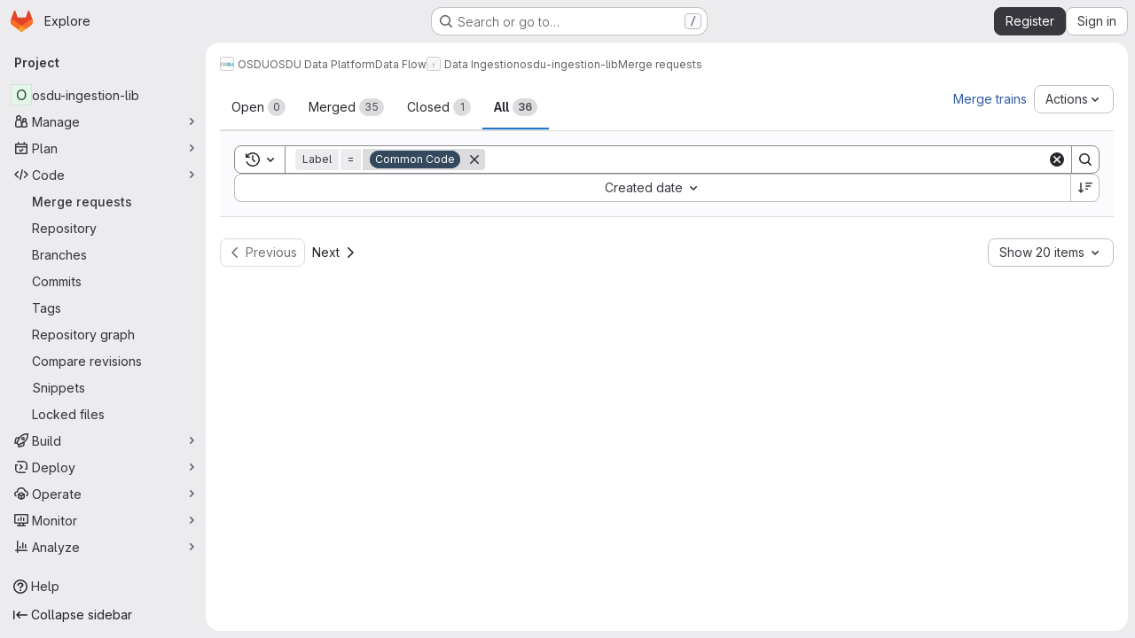

--- FILE ---
content_type: text/javascript; charset=utf-8
request_url: https://community.opengroup.org/assets/webpack/commons-pages.projects-pages.projects.activity-pages.projects.alert_management.details-pages.project-93b287cd.4f9ded23.chunk.js
body_size: 4792
content:
(this.webpackJsonp=this.webpackJsonp||[]).push([["commons-pages.projects-pages.projects.activity-pages.projects.alert_management.details-pages.project-93b287cd"],{CX32:function(e,t,i){"use strict";i.d(t,"a",(function(){return r}));var o=i("3twG"),n=i("yQ8t"),s=i("d08M");class r{constructor(e){e.addAll([[s.s,function(){return Object(n.a)(".shortcuts-project")}],[s.j,function(){return Object(n.a)(".shortcuts-project-activity")}],[s.u,function(){return Object(n.a)(".shortcuts-deployments-releases")}],[s.m,function(){return Object(n.a)(".shortcuts-tree")}],[s.k,function(){return Object(n.a)(".shortcuts-commits")}],[s.t,function(){return Object(n.a)(".shortcuts-pipelines")}],[s.p,function(){return Object(n.a)(".shortcuts-builds")}],[s.w,function(){return Object(n.a)(".shortcuts-network")}],[s.v,function(){return Object(n.a)(".shortcuts-repository-charts")}],[s.n,function(){return Object(n.a)(".shortcuts-issues")}],[s.o,function(){return Object(n.a)(".shortcuts-issue-boards")}],[s.r,function(){return Object(n.a)(".shortcuts-merge_requests")}],[s.z,function(){return Object(n.a)(".shortcuts-wiki")}],[s.x,function(){return Object(n.a)(".shortcuts-snippets")}],[s.q,function(){return Object(n.a)(".shortcuts-kubernetes")}],[s.l,function(){return Object(n.a)(".shortcuts-environments")}],[s.lb,function(){return Object(n.b)(".shortcuts-compare")}],[s.y,r.navigateToWebIDE],[s.hb,function(){return Object(n.a)(".shortcuts-new-issue")}]])}static navigateToWebIDE(){var e,t,i;const n=Object(o.k)({sourceProjectFullPath:null===(e=window.gl.mrWidgetData)||void 0===e?void 0:e.source_project_full_path,targetProjectFullPath:null===(t=window.gl.mrWidgetData)||void 0===t?void 0:t.target_project_full_path,iid:null===(i=window.gl.mrWidgetData)||void 0===i?void 0:i.iid});if(n){const e=Object(o.g)(n);Object(o.V)(e,!0)}}}},bGfL:function(e,t,i){"use strict";i.d(t,"a",(function(){return o}));i("ZzK0"),i("z6RN"),i("BzOf");function o(e=".js-read-more-trigger"){const t=document.querySelectorAll(e);t&&t.forEach((function(e){const t=e.previousElementSibling;if(t){if(Object.hasOwn(e.parentNode.dataset,"readMoreHeight")){const i=e.parentNode,o=Number(i.dataset.readMoreHeight),n=i.querySelector(".read-more-content");if(window.location.hash){const i=window.location.href.split("#")[1],o=n.querySelector("#user-content-"+CSS.escape(i));if(o)return t.classList.add("is-expanded"),e.remove(),void window.addEventListener("load",(function(){o.click()}))}if(n&&i.style.setProperty("--read-more-height",o+"px"),o>n.clientHeight)return n.classList.remove("read-more-content--has-scrim"),void e.remove();e.classList.remove("gl-hidden")}e.addEventListener("click",(function(){t.classList.add("is-expanded"),e.remove()}),{once:!0})}}))}},d08M:function(e,t,i){"use strict";i.d(t,"Bb",(function(){return d})),i.d(t,"D",(function(){return a})),i.d(t,"A",(function(){return u})),i.d(t,"g",(function(){return l})),i.d(t,"i",(function(){return f})),i.d(t,"F",(function(){return b})),i.d(t,"wb",(function(){return p})),i.d(t,"f",(function(){return g})),i.d(t,"B",(function(){return j})),i.d(t,"C",(function(){return m})),i.d(t,"E",(function(){return h})),i.d(t,"G",(function(){return y})),i.d(t,"Db",(function(){return O})),i.d(t,"H",(function(){return v})),i.d(t,"Eb",(function(){return K})),i.d(t,"zb",(function(){return w})),i.d(t,"b",(function(){return k})),i.d(t,"h",(function(){return T})),i.d(t,"a",(function(){return S})),i.d(t,"S",(function(){return G})),i.d(t,"yb",(function(){return R})),i.d(t,"T",(function(){return q})),i.d(t,"I",(function(){return x})),i.d(t,"ib",(function(){return C})),i.d(t,"d",(function(){return F})),i.d(t,"Cb",(function(){return D})),i.d(t,"c",(function(){return _})),i.d(t,"rb",(function(){return P})),i.d(t,"sb",(function(){return I})),i.d(t,"ub",(function(){return L})),i.d(t,"qb",(function(){return M})),i.d(t,"tb",(function(){return B})),i.d(t,"pb",(function(){return N})),i.d(t,"s",(function(){return W})),i.d(t,"j",(function(){return A})),i.d(t,"u",(function(){return H})),i.d(t,"m",(function(){return J})),i.d(t,"xb",(function(){return Y})),i.d(t,"k",(function(){return U})),i.d(t,"w",(function(){return V})),i.d(t,"v",(function(){return X})),i.d(t,"n",(function(){return Q})),i.d(t,"hb",(function(){return Z})),i.d(t,"o",(function(){return $})),i.d(t,"r",(function(){return ee})),i.d(t,"t",(function(){return te})),i.d(t,"p",(function(){return ie})),i.d(t,"l",(function(){return oe})),i.d(t,"q",(function(){return ne})),i.d(t,"x",(function(){return se})),i.d(t,"z",(function(){return re})),i.d(t,"y",(function(){return ce})),i.d(t,"nb",(function(){return de})),i.d(t,"mb",(function(){return ae})),i.d(t,"ob",(function(){return ue})),i.d(t,"kb",(function(){return le})),i.d(t,"jb",(function(){return fe})),i.d(t,"lb",(function(){return be})),i.d(t,"e",(function(){return pe})),i.d(t,"Ab",(function(){return ge})),i.d(t,"K",(function(){return je})),i.d(t,"M",(function(){return me})),i.d(t,"J",(function(){return he})),i.d(t,"L",(function(){return ye})),i.d(t,"O",(function(){return Oe})),i.d(t,"P",(function(){return ve})),i.d(t,"bb",(function(){return Ke})),i.d(t,"db",(function(){return we})),i.d(t,"ab",(function(){return ke})),i.d(t,"Z",(function(){return Te})),i.d(t,"fb",(function(){return Se})),i.d(t,"gb",(function(){return qe})),i.d(t,"cb",(function(){return xe})),i.d(t,"eb",(function(){return Ce})),i.d(t,"X",(function(){return Fe})),i.d(t,"Y",(function(){return De})),i.d(t,"U",(function(){return Ee})),i.d(t,"V",(function(){return ze})),i.d(t,"W",(function(){return _e})),i.d(t,"Q",(function(){return Pe})),i.d(t,"R",(function(){return Ie})),i.d(t,"N",(function(){return Le})),i.d(t,"vb",(function(){return Me})),i.d(t,"Fb",(function(){return Be})),i.d(t,"Gb",(function(){return Ae})),i.d(t,"Hb",(function(){return He}));var o=i("htNe"),n=i.n(o),s=(i("byxs"),i("n7CP")),r=i("/lV4");const c=n()((function(){let e={};if(s.a.canUseLocalStorage())try{e=JSON.parse(localStorage.getItem("gl-keyboard-shortcuts-customizations")||"{}")}catch(e){}return e})),d={id:"globalShortcuts.toggleKeyboardShortcutsDialog",description:Object(r.a)("Toggle keyboard shortcuts help dialog"),defaultKeys:["?"]},a={id:"globalShortcuts.goToYourProjects",description:Object(r.a)("Go to your projects"),defaultKeys:["shift+p"]},u={id:"globalShortcuts.goToYourGroups",description:Object(r.a)("Go to your groups"),defaultKeys:["shift+g"]},l={id:"globalShortcuts.goToActivityFeed",description:Object(r.a)("Go to the activity feed"),defaultKeys:["shift+a"]},f={id:"globalShortcuts.goToMilestoneList",description:Object(r.a)("Go to the milestone list"),defaultKeys:["shift+l"]},b={id:"globalShortcuts.goToYourSnippets",description:Object(r.a)("Go to your snippets"),defaultKeys:["shift+s"]},p={id:"globalShortcuts.startSearch",description:Object(r.a)("Start search"),defaultKeys:["s","/"]},g={id:"globalShortcuts.focusFilterBar",description:Object(r.a)("Focus filter bar"),defaultKeys:["f"]},j={id:"globalShortcuts.goToYourIssues",description:Object(r.a)("Go to your issues"),defaultKeys:["shift+i"]},m={id:"globalShortcuts.goToYourMergeRequests",description:Object(r.a)("Go to your merge requests"),defaultKeys:["shift+m"]},h={id:"globalShortcuts.goToYourReviewRequests",description:Object(r.a)("Go to your review requests"),defaultKeys:["shift+r"]},y={id:"globalShortcuts.goToYourTodoList",description:Object(r.a)("Go to your To-Do List"),defaultKeys:["shift+t"]},O={id:"globalShortcuts.togglePerformanceBar",description:Object(r.a)("Toggle the Performance Bar"),defaultKeys:["p b"]},v={id:"globalShortcuts.hideAppearingContent",description:Object(r.a)("Hide tooltips or popovers"),defaultKeys:["esc"]},K={id:"globalShortcuts.toggleSuperSidebar",description:Object(r.a)("Toggle the navigation sidebar"),defaultKeys:["mod+\\"]},w={id:"globalShortcuts.toggleCanary",description:Object(r.a)("Toggle GitLab Next"),defaultKeys:["g x"]},k={id:"globalShortcuts.duoChat",description:Object(r.a)("Open GitLab Duo Chat"),defaultKeys:["d"]},T={id:"globalShortcuts.goToHomepage",description:Object(r.a)("Go to homepage"),defaultKeys:["shift+h"]},S={id:"editing.boldText",description:Object(r.a)("Bold text"),defaultKeys:["mod+b"],customizable:!1},G={id:"editing.italicText",description:Object(r.a)("Italic text"),defaultKeys:["mod+i"],customizable:!1},R={id:"editing.strikethroughText",description:Object(r.a)("Strikethrough text"),defaultKeys:["mod+shift+x"],customizable:!1},q={id:"editing.linkText",description:Object(r.a)("Link text"),defaultKeys:["mod+k"],customizable:!1},x={id:"editing.indentLine",description:Object(r.a)("Indent line"),defaultKeys:["mod+]"],customizable:!1},C={id:"editing.outdentLine",description:Object(r.a)("Outdent line"),defaultKeys:["mod+["],customizable:!1},F={id:"editing.findAndReplace",description:Object(r.i)("MarkdownEditor|Find and replace"),defaultKeys:["mod+f"],customizable:!1},D={id:"editing.toggleMarkdownPreview",description:Object(r.a)("Toggle Markdown preview"),defaultKeys:["ctrl+shift+p","command+shift+p","alt+shift+p"]},E={id:"editing.editRecentComment",description:Object(r.a)("Edit your most recent comment in a thread (from an empty textarea)"),defaultKeys:["up"]},z={id:"globalShortcuts.saveChanges",description:Object(r.a)("Submit/save changes"),defaultKeys:["mod+enter"]},_={id:"wiki.editWikiPage",description:Object(r.a)("Edit wiki page"),defaultKeys:["e"]},P={id:"repositoryGraph.scrollLeft",description:Object(r.a)("Scroll left"),defaultKeys:["left","h"]},I={id:"repositoryGraph.scrollRight",description:Object(r.a)("Scroll right"),defaultKeys:["right","l"]},L={id:"repositoryGraph.scrollUp",description:Object(r.a)("Scroll up"),defaultKeys:["up","k"]},M={id:"repositoryGraph.scrollDown",description:Object(r.a)("Scroll down"),defaultKeys:["down","j"]},B={id:"repositoryGraph.scrollToTop",description:Object(r.a)("Scroll to top"),defaultKeys:["shift+up","shift+k"]},N={id:"repositoryGraph.scrollToBottom",description:Object(r.a)("Scroll to bottom"),defaultKeys:["shift+down","shift+j"]},W={id:"project.goToOverview",description:Object(r.a)("Go to the project's overview page"),defaultKeys:["g o"]},A={id:"project.goToActivityFeed",description:Object(r.a)("Go to the project's activity feed"),defaultKeys:["g v"]},H={id:"project.goToReleases",description:Object(r.a)("Go to releases"),defaultKeys:["g r"]},J={id:"project.goToFiles",description:Object(r.a)("Go to files"),defaultKeys:["g f"]},Y={id:"project.startSearchFile",description:Object(r.a)("Go to find file"),defaultKeys:["t"]},U={id:"project.goToCommits",description:Object(r.a)("Go to commits"),defaultKeys:["g c"]},V={id:"project.goToRepoGraph",description:Object(r.a)("Go to repository graph"),defaultKeys:["g n"]},X={id:"project.goToRepoCharts",description:Object(r.a)("Go to repository charts"),defaultKeys:["g d"]},Q={id:"project.goToIssues",description:Object(r.a)("Go to issues"),defaultKeys:["g i"]},Z={id:"project.newIssue",description:Object(r.a)("New issue"),defaultKeys:["i"]},$={id:"project.goToIssueBoards",description:Object(r.a)("Go to issue boards"),defaultKeys:["g b"]},ee={id:"project.goToMergeRequests",description:Object(r.a)("Go to merge requests"),defaultKeys:["g m"]},te={id:"project.goToPipelines",description:Object(r.a)("Go to pipelines"),defaultKeys:["g p"]},ie={id:"project.goToJobs",description:Object(r.a)("Go to jobs"),defaultKeys:["g j"]},oe={id:"project.goToEnvironments",description:Object(r.a)("Go to environments"),defaultKeys:["g e"]},ne={id:"project.goToKubernetes",description:Object(r.a)("Go to kubernetes"),defaultKeys:["g k"]},se={id:"project.goToSnippets",description:Object(r.a)("Go to snippets"),defaultKeys:["g s"]},re={id:"project.goToWiki",description:Object(r.a)("Go to wiki"),defaultKeys:["g w"]},ce={id:"project.goToWebIDE",description:Object(r.a)("Open in Web IDE"),defaultKeys:["."]},de={id:"projectFiles.moveSelectionUp",description:Object(r.a)("Move selection up"),defaultKeys:["up"]},ae={id:"projectFiles.moveSelectionDown",description:Object(r.a)("Move selection down"),defaultKeys:["down"]},ue={id:"projectFiles.openSelection",description:Object(r.a)("Open Selection"),defaultKeys:["enter"]},le={id:"projectFiles.goBack",description:Object(r.a)("Go back (while searching for files)"),defaultKeys:["esc"],overrideGlobalHotkey:!0},fe={id:"projectFiles.copyFilePermalink",description:Object(r.a)("Copy file permalink"),defaultKeys:["y"]},be={id:"projectFiles.goToCompare",description:Object(r.a)("Compare Branches"),defaultKeys:["shift+c"]},pe={id:"projectFiles.focusFTBFilterBar",description:Object(r.a)("Focus file tree browser filter bar"),defaultKeys:["f"],overrideGlobalHotkey:!0},ge={id:"projectFiles.toggleFTBVisibility",description:Object(r.a)("Toggle file tree browser visibility"),defaultKeys:["shift+f"]},je={id:"issuables.commentReply",description:Object(r.a)("Comment/Reply (quoting selected text)"),defaultKeys:["r"]},me={id:"issuables.editDescription",description:Object(r.a)("Edit description"),defaultKeys:["e"]},he={id:"issuables.changeLabel",description:Object(r.a)("Change label"),defaultKeys:["l"]},ye={id:"issuables.copyIssuableRef",description:Object(r.a)("Copy reference"),defaultKeys:["c r"]},Oe={id:"issuesMRs.changeAssignee",description:Object(r.a)("Change assignee"),defaultKeys:["a"]},ve={id:"issuesMRs.changeMilestone",description:Object(r.a)("Change milestone"),defaultKeys:["m"]},Ke={id:"mergeRequests.nextFileInDiff",description:Object(r.a)("Next file in diff"),defaultKeys:["]","j"]},we={id:"mergeRequests.previousFileInDiff",description:Object(r.a)("Previous file in diff"),defaultKeys:["[","k"]},ke={id:"mergeRequests.goToFile",description:Object(r.a)("Go to file"),defaultKeys:["mod+p","t"],customizable:!1},Te={id:"mergeRequests.focusFileBrowser",description:Object(r.a)("Focus file browser"),defaultKeys:["f"],customizable:!1,overrideGlobalHotkey:!0},Se={id:"mergeRequests.toggleFileBrowser",description:Object(r.a)("Toggle file browser"),defaultKeys:["shift+f"],customizable:!1},Ge={id:"mergeRequests.addToReview",description:Object(r.a)("Add your comment to a review"),defaultKeys:["mod+enter"],customizable:!1},Re={id:"mergeRequests.addCommentNow",description:Object(r.a)("Publish your comment immediately"),defaultKeys:["shift+mod+enter"],customizable:!1},qe={id:"mergeRequests.toggleReview",description:Object(r.i)("MergeRequest|Viewed by me"),defaultKeys:["v"],customizable:!1},xe={id:"mergeRequests.nextUnresolvedDiscussion",description:Object(r.a)("Next open thread"),defaultKeys:["n"]},Ce={id:"mergeRequests.previousUnresolvedDiscussion",description:Object(r.a)("Previous open thread"),defaultKeys:["p"]},Fe={id:"mergeRequests.copySourceBranchName",description:Object(r.a)("Copy source branch name"),defaultKeys:["b"]},De={id:"mergeRequests.expandAllFiles",description:Object(r.a)("Expand all files"),defaultKeys:[";"]},Ee={id:"mergeRequests.collapseAllFiles",description:Object(r.a)("Collapse all files"),defaultKeys:["shift+;"]},ze={id:"mergeRequestCommits.nextCommit",description:Object(r.a)("Next commit"),defaultKeys:["c"]},_e={id:"mergeRequestCommits.previousCommit",description:Object(r.a)("Previous commit"),defaultKeys:["x"]},Pe={id:"issues.nextDesign",description:Object(r.a)("Next design"),defaultKeys:["right"]},Ie={id:"issues.previousDesign",description:Object(r.a)("Previous design"),defaultKeys:["left"]},Le={id:"issues.closeDesign",description:Object(r.a)("Close design"),defaultKeys:["esc"],overrideGlobalHotkey:!0},Me={id:"sidebar.closeWidget",description:Object(r.a)("Close sidebar widget"),defaultKeys:["esc"],overrideGlobalHotkey:!0},Be={id:"workitems.toggleSidebar",description:Object(r.a)("Show or hide sidebar"),defaultKeys:["mod+/","shift+mod+7"],customizable:!1},Ne={id:"webIDE.goToFile",description:Object(r.a)("Go to file"),defaultKeys:["mod+p","t"],customizable:!1},We={id:"webIDE.commit",description:Object(r.a)("Commit (when editing commit message)"),defaultKeys:["mod+enter"],customizable:!1},Ae=[{id:"globalShortcuts",name:Object(r.a)("Global Shortcuts"),keybindings:[d,T,a,u,l,f,b,p,g,j,m,h,y,O,v,K,k]},{id:"editing",name:Object(r.a)("Editing"),keybindings:[S,G,R,q,D,F,E,z]},{id:"wiki",name:Object(r.a)("Wiki"),keybindings:[_]},{id:"repositoryGraph",name:Object(r.a)("Repository Graph"),keybindings:[P,I,L,M,B,N]},{id:"project",name:Object(r.a)("Project"),keybindings:[W,A,H,J,Y,U,V,X,Q,Z,$,ee,te,ie,oe,ne,se,re,ce]},{id:"projectFiles",name:Object(r.a)("Project Files"),keybindings:[de,ae,ue,le,fe,be]},{id:"issuables",name:Object(r.a)("Epics, issues, and merge requests"),keybindings:[je,me,he,ye]},{id:"issuesMRs",name:Object(r.a)("Issues and merge requests"),keybindings:[Oe,ve]},{id:"mergeRequests",name:Object(r.a)("Merge requests"),keybindings:[Ke,we,ke,xe,Ce,Fe,Te,Se,Ge,Re,qe]},{id:"mergeRequestCommits",name:Object(r.a)("Merge request commits"),keybindings:[ze,_e]},{id:"issues",name:Object(r.a)("Issues"),keybindings:[Pe,Ie,Le]},{id:"webIDE",name:Object(r.a)("Legacy Web IDE"),keybindings:[Ne,We]},{id:"misc",name:Object(r.a)("Miscellaneous"),keybindings:[w]}],He=function(e){return function({customizable:e}){return Boolean(null==e||e)}(e)&&c()[e.id]||e.defaultKeys}},tGlJ:function(e,t,i){"use strict";i.r(t);var o=i("Erny"),n=i("CX32"),s=i("bGfL"),r=i("EmJ/"),c=i.n(r),d=i("NmEs"),a=i("vodr");new class{constructor(){Object(a.a)(),c()(".js-hide-no-ssh-message").on("click",(function(e){return Object(d.O)("hide_no_ssh_message","false"),c()(this).parents(".js-no-ssh-key-message").remove(),e.preventDefault()})),c()(".js-hide-no-password-message").on("click",(function(e){return Object(d.O)("hide_no_password_message","false"),c()(this).parents(".js-no-password-message").remove(),e.preventDefault()})),c()(".hide-auto-devops-implicitly-enabled-banner").on("click",(function(e){const t="hide_auto_devops_implicitly_enabled_banner_"+c()(this).data("project-id");return Object(d.O)(t,"false"),c()(this).parents(".auto-devops-implicitly-enabled-banner").remove(),e.preventDefault()})),c()(".hide-mobile-devops-promo").on("click",(function(e){const t="hide_mobile_devops_promo_"+c()(this).data("project-id");return Object(d.O)(t,"false"),c()(this).parents("#mobile-devops-promo-banner").remove(),e.preventDefault()}))}static changeProject(e){return window.location=e}},Object(o.a)(n.a),Object(s.a)();var u=i("oa35"),l=i("7uOT"),f=i("Wsf8");Object(u.a)(),Object(f.a)("#js-end-of-trial-modal",l.a,{withApolloProvider:!0})},vodr:function(e,t,i){"use strict";i.d(t,"a",(function(){return s}));i("B++/"),i("z6RN"),i("47t/");var o=i("EmJ/"),n=i.n(o);function s(){const e=n()("ul.clone-options-dropdown");if(e.length){const t=n()("#clone_url"),i=n()(".js-git-clone-holder .js-clone-dropdown-label"),o=document.querySelector(".js-mobile-git-clone .js-clone-dropdown-label"),s=i.text().trim();s.length>0&&n()(`a:contains('${s}')`,e).addClass("is-active"),n()(".js-clone-links a",e).on("click",(function(i){const s=n()(i.currentTarget),r=s.attr("href");if(r&&(r.startsWith("vscode://")||r.startsWith("xcode://")||r.startsWith("jetbrains://")))return;i.preventDefault();const c=s.data("cloneType");n()(".is-active",e).removeClass("is-active"),n()(`a[data-clone-type="${c}"]`).each((function(){const e=n()(this),t=e.find(".dropdown-menu-inner-title").text(),i=e.closest(".js-git-clone-holder, .js-mobile-git-clone").find(".js-clone-dropdown-label");e.toggleClass("is-active"),i.text(t)})),o?o.dataset.clipboardText=r:t.val(r),n()(".js-git-empty .js-clone").text(r)}))}}}}]);
//# sourceMappingURL=commons-pages.projects-pages.projects.activity-pages.projects.alert_management.details-pages.project-93b287cd.4f9ded23.chunk.js.map